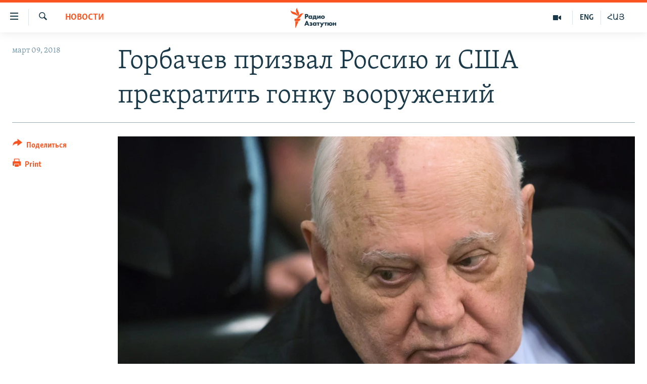

--- FILE ---
content_type: text/html; charset=utf-8
request_url: https://rus.azatutyun.am/a/29089350.html
body_size: 11351
content:

<!DOCTYPE html>
<html lang="ru" dir="ltr" class="no-js">
<head>
        <link rel="stylesheet" href="/Content/responsive/RFE/ru-AM/RFE-ru-AM.css?&amp;av=0.0.0.0&amp;cb=370">
<script src="//tags.azatutyun.am/rferl-pangea/prod/utag.sync.js"></script><script type='text/javascript' src='https://www.youtube.com/iframe_api' async></script>            <link rel="manifest" href="/manifest.json">
    <script type="text/javascript">
        //a general 'js' detection, must be on top level in <head>, due to CSS performance
        document.documentElement.className = "js";
        var cacheBuster = "370";
        var appBaseUrl = "/";
        var imgEnhancerBreakpoints = [0, 144, 256, 408, 650, 1023, 1597];
        var isLoggingEnabled = false;
        var isPreviewPage = false;
        var isLivePreviewPage = false;

        if (!isPreviewPage) {
            window.RFE = window.RFE || {};
            window.RFE.cacheEnabledByParam = window.location.href.indexOf('nocache=1') === -1;

            const url = new URL(window.location.href);
            const params = new URLSearchParams(url.search);

            // Remove the 'nocache' parameter
            params.delete('nocache');

            // Update the URL without the 'nocache' parameter
            url.search = params.toString();
            window.history.replaceState(null, '', url.toString());
        } else {
            window.addEventListener('load', function() {
                const links = window.document.links;
                for (let i = 0; i < links.length; i++) {
                    links[i].href = '#';
                    links[i].target = '_self';
                }
             })
        }

var pwaEnabled = true;        var swCacheDisabled;
    </script>
    <meta charset="utf-8" />

            <title>&#x413;&#x43E;&#x440;&#x431;&#x430;&#x447;&#x435;&#x432; &#x43F;&#x440;&#x438;&#x437;&#x432;&#x430;&#x43B; &#x420;&#x43E;&#x441;&#x441;&#x438;&#x44E; &#x438; &#x421;&#x428;&#x410; &#x43F;&#x440;&#x435;&#x43A;&#x440;&#x430;&#x442;&#x438;&#x442;&#x44C; &#x433;&#x43E;&#x43D;&#x43A;&#x443; &#x432;&#x43E;&#x43E;&#x440;&#x443;&#x436;&#x435;&#x43D;&#x438;&#x439; </title>
            <meta name="description" content="&#x41F;&#x43E; &#x441;&#x43B;&#x43E;&#x432;&#x430;&#x43C; &#x431;&#x44B;&#x432;&#x448;&#x435;&#x433;&#x43E; &#x43F;&#x440;&#x435;&#x437;&#x438;&#x434;&#x435;&#x43D;&#x442;&#x430; &#x421;&#x421;&#x421;&#x420;, &#x43F;&#x43E;&#x434;&#x43E;&#x431;&#x43D;&#x44B;&#x439; &#x443;&#x440;&#x43E;&#x432;&#x435;&#x43D;&#x44C; &#x44F;&#x434;&#x435;&#x440;&#x43D;&#x43E;&#x439; &#x443;&#x433;&#x440;&#x43E;&#x437;&#x44B;, &#x43A;&#x430;&#x43A; &#x441;&#x435;&#x433;&#x43E;&#x434;&#x43D;&#x44F;, &#x431;&#x44B;&#x43B; &#x437;&#x430;&#x444;&#x438;&#x43A;&#x441;&#x438;&#x440;&#x43E;&#x432;&#x430;&#x43D; &#x432; 1953 &#x433;&#x43E;&#x434;&#x443;" />
                <meta name="keywords" content="Новости" />
    <meta name="viewport" content="width=device-width, initial-scale=1.0" />


    <meta http-equiv="X-UA-Compatible" content="IE=edge" />

<meta name="robots" content="max-image-preview:large"><meta property="fb:pages" content="1731694953739871" />

        <link href="https://www.svoboda.org/a/29088952.html" rel="canonical" />

        <meta name="apple-mobile-web-app-title" content="RFE/RL" />
        <meta name="apple-mobile-web-app-status-bar-style" content="black" />
            <meta name="apple-itunes-app" content="app-id=475986784, app-argument=//29089350.ltr" />
<meta content="&#x413;&#x43E;&#x440;&#x431;&#x430;&#x447;&#x435;&#x432; &#x43F;&#x440;&#x438;&#x437;&#x432;&#x430;&#x43B; &#x420;&#x43E;&#x441;&#x441;&#x438;&#x44E; &#x438; &#x421;&#x428;&#x410; &#x43F;&#x440;&#x435;&#x43A;&#x440;&#x430;&#x442;&#x438;&#x442;&#x44C; &#x433;&#x43E;&#x43D;&#x43A;&#x443; &#x432;&#x43E;&#x43E;&#x440;&#x443;&#x436;&#x435;&#x43D;&#x438;&#x439; " property="og:title"></meta>
<meta content="&#x41F;&#x43E; &#x441;&#x43B;&#x43E;&#x432;&#x430;&#x43C; &#x431;&#x44B;&#x432;&#x448;&#x435;&#x433;&#x43E; &#x43F;&#x440;&#x435;&#x437;&#x438;&#x434;&#x435;&#x43D;&#x442;&#x430; &#x421;&#x421;&#x421;&#x420;, &#x43F;&#x43E;&#x434;&#x43E;&#x431;&#x43D;&#x44B;&#x439; &#x443;&#x440;&#x43E;&#x432;&#x435;&#x43D;&#x44C; &#x44F;&#x434;&#x435;&#x440;&#x43D;&#x43E;&#x439; &#x443;&#x433;&#x440;&#x43E;&#x437;&#x44B;, &#x43A;&#x430;&#x43A; &#x441;&#x435;&#x433;&#x43E;&#x434;&#x43D;&#x44F;, &#x431;&#x44B;&#x43B; &#x437;&#x430;&#x444;&#x438;&#x43A;&#x441;&#x438;&#x440;&#x43E;&#x432;&#x430;&#x43D; &#x432; 1953 &#x433;&#x43E;&#x434;&#x443;" property="og:description"></meta>
<meta content="article" property="og:type"></meta>
<meta content="https://rus.azatutyun.am/a/29089350.html" property="og:url"></meta>
<meta content="&#x420;&#x430;&#x434;&#x438;&#x43E; &#x421;&#x432;&#x43E;&#x431;&#x43E;&#x434;&#x430;" property="og:site_name"></meta>
<meta content="https://www.facebook.com/azatutyunru/" property="article:publisher"></meta>
<meta content="https://gdb.rferl.org/045921de-aae3-445e-898e-10432859e4dc_w1200_h630.jpg" property="og:image"></meta>
<meta content="1200" property="og:image:width"></meta>
<meta content="630" property="og:image:height"></meta>
<meta content="568280086670706" property="fb:app_id"></meta>
<meta content="summary_large_image" name="twitter:card"></meta>
<meta content="@armenialiberty" name="twitter:site"></meta>
<meta content="https://gdb.rferl.org/045921de-aae3-445e-898e-10432859e4dc_w1200_h630.jpg" name="twitter:image"></meta>
<meta content="&#x413;&#x43E;&#x440;&#x431;&#x430;&#x447;&#x435;&#x432; &#x43F;&#x440;&#x438;&#x437;&#x432;&#x430;&#x43B; &#x420;&#x43E;&#x441;&#x441;&#x438;&#x44E; &#x438; &#x421;&#x428;&#x410; &#x43F;&#x440;&#x435;&#x43A;&#x440;&#x430;&#x442;&#x438;&#x442;&#x44C; &#x433;&#x43E;&#x43D;&#x43A;&#x443; &#x432;&#x43E;&#x43E;&#x440;&#x443;&#x436;&#x435;&#x43D;&#x438;&#x439; " name="twitter:title"></meta>
<meta content="&#x41F;&#x43E; &#x441;&#x43B;&#x43E;&#x432;&#x430;&#x43C; &#x431;&#x44B;&#x432;&#x448;&#x435;&#x433;&#x43E; &#x43F;&#x440;&#x435;&#x437;&#x438;&#x434;&#x435;&#x43D;&#x442;&#x430; &#x421;&#x421;&#x421;&#x420;, &#x43F;&#x43E;&#x434;&#x43E;&#x431;&#x43D;&#x44B;&#x439; &#x443;&#x440;&#x43E;&#x432;&#x435;&#x43D;&#x44C; &#x44F;&#x434;&#x435;&#x440;&#x43D;&#x43E;&#x439; &#x443;&#x433;&#x440;&#x43E;&#x437;&#x44B;, &#x43A;&#x430;&#x43A; &#x441;&#x435;&#x433;&#x43E;&#x434;&#x43D;&#x44F;, &#x431;&#x44B;&#x43B; &#x437;&#x430;&#x444;&#x438;&#x43A;&#x441;&#x438;&#x440;&#x43E;&#x432;&#x430;&#x43D; &#x432; 1953 &#x433;&#x43E;&#x434;&#x443;" name="twitter:description"></meta>
                    <link rel="amphtml" href="https://rus.azatutyun.am/amp/29089350.html" />
<script type="application/ld+json">{"articleSection":"Новости","isAccessibleForFree":true,"headline":"Горбачев призвал Россию и США прекратить гонку вооружений ","inLanguage":"ru-AM","keywords":"Новости","author":{"@type":"Person","name":"RFE/RL"},"datePublished":"2018-03-09 18:42:52Z","dateModified":"2018-03-09 18:42:52Z","publisher":{"logo":{"width":512,"height":220,"@type":"ImageObject","url":"https://rus.azatutyun.am/Content/responsive/RFE/ru-AM/img/logo.png"},"@type":"NewsMediaOrganization","url":"https://rus.azatutyun.am","sameAs":["https://www.facebook.com/azatutyunru/","https://twitter.com/azatutyunradio","https://www.youtube.com/azatutyunradio","https://www.instagram.com/azatutyuntv/"],"name":"Радио Азатутюн","alternateName":""},"@context":"https://schema.org","@type":"NewsArticle","mainEntityOfPage":"https://rus.azatutyun.am/a/29089350.html","url":"https://rus.azatutyun.am/a/29089350.html","description":"По словам бывшего президента СССР, подобный уровень ядерной угрозы, как сегодня, был зафиксирован в 1953 году","image":{"width":1080,"height":608,"@type":"ImageObject","url":"https://gdb.rferl.org/045921de-aae3-445e-898e-10432859e4dc_w1080_h608.jpg"},"name":"Горбачев призвал Россию и США прекратить гонку вооружений "}</script>
    <script src="/Scripts/responsive/infographics.bundle.min.js?&amp;av=0.0.0.0&amp;cb=370"></script>
        <script src="/Scripts/responsive/dollardom.min.js?&amp;av=0.0.0.0&amp;cb=370"></script>
        <script src="/Scripts/responsive/modules/commons.js?&amp;av=0.0.0.0&amp;cb=370"></script>
        <script src="/Scripts/responsive/modules/app_code.js?&amp;av=0.0.0.0&amp;cb=370"></script>

        <link rel="icon" type="image/svg+xml" href="/Content/responsive/RFE/img/webApp/favicon.svg" />
        <link rel="alternate icon" href="/Content/responsive/RFE/img/webApp/favicon.ico" />
            <link rel="mask-icon" color="#ea6903" href="/Content/responsive/RFE/img/webApp/favicon_safari.svg" />
        <link rel="apple-touch-icon" sizes="152x152" href="/Content/responsive/RFE/img/webApp/ico-152x152.png" />
        <link rel="apple-touch-icon" sizes="144x144" href="/Content/responsive/RFE/img/webApp/ico-144x144.png" />
        <link rel="apple-touch-icon" sizes="114x114" href="/Content/responsive/RFE/img/webApp/ico-114x114.png" />
        <link rel="apple-touch-icon" sizes="72x72" href="/Content/responsive/RFE/img/webApp/ico-72x72.png" />
        <link rel="apple-touch-icon-precomposed" href="/Content/responsive/RFE/img/webApp/ico-57x57.png" />
        <link rel="icon" sizes="192x192" href="/Content/responsive/RFE/img/webApp/ico-192x192.png" />
        <link rel="icon" sizes="128x128" href="/Content/responsive/RFE/img/webApp/ico-128x128.png" />
        <meta name="msapplication-TileColor" content="#ffffff" />
        <meta name="msapplication-TileImage" content="/Content/responsive/RFE/img/webApp/ico-144x144.png" />
                <link rel="preload" href="/Content/responsive/fonts/Skolar-Lt_Cyrl_v2.4.woff" type="font/woff" as="font" crossorigin="anonymous" />
    <link rel="alternate" type="application/rss+xml" title="RFE/RL - Top Stories [RSS]" href="/api/" />
    <link rel="sitemap" type="application/rss+xml" href="/sitemap.xml" />
    
    



</head>
<body class=" nav-no-loaded cc_theme pg-article print-lay-article js-category-to-nav nojs-images ">
        <script type="text/javascript" >
            var analyticsData = {url:"https://rus.azatutyun.am/a/29089350.html",property_id:"429",article_uid:"29089350",page_title:"Горбачев призвал Россию и США прекратить гонку вооружений ",page_type:"article",content_type:"article",subcontent_type:"article",last_modified:"2018-03-09 18:42:52Z",pub_datetime:"2018-03-09 18:42:52Z",pub_year:"2018",pub_month:"03",pub_day:"09",pub_hour:"18",pub_weekday:"Friday",section:"новости",english_section:"new",byline:"",categories:"new",domain:"rus.azatutyun.am",language:"Russian",language_service:"RFERL Armenian",platform:"web",copied:"yes",copied_article:"29088952|2|Russian|2018-03-09",copied_title:"Горбачев призвал Россию и США прекратить гонку вооружений ",runs_js:"Yes",cms_release:"8.44.0.0.370",enviro_type:"prod",slug:"",entity:"RFE",short_language_service:"ARM",platform_short:"W",page_name:"Горбачев призвал Россию и США прекратить гонку вооружений "};
        </script>
<noscript><iframe src="https://www.googletagmanager.com/ns.html?id=GTM-WXZBPZ" height="0" width="0" style="display:none;visibility:hidden"></iframe></noscript>        <script type="text/javascript" data-cookiecategory="analytics">
            var gtmEventObject = Object.assign({}, analyticsData, {event: 'page_meta_ready'});window.dataLayer = window.dataLayer || [];window.dataLayer.push(gtmEventObject);
            if (top.location === self.location) { //if not inside of an IFrame
                 var renderGtm = "true";
                 if (renderGtm === "true") {
            (function(w,d,s,l,i){w[l]=w[l]||[];w[l].push({'gtm.start':new Date().getTime(),event:'gtm.js'});var f=d.getElementsByTagName(s)[0],j=d.createElement(s),dl=l!='dataLayer'?'&l='+l:'';j.async=true;j.src='//www.googletagmanager.com/gtm.js?id='+i+dl;f.parentNode.insertBefore(j,f);})(window,document,'script','dataLayer','GTM-WXZBPZ');
                 }
            }
        </script>
        <!--Analytics tag js version start-->
            <script type="text/javascript" data-cookiecategory="analytics">
                var utag_data = Object.assign({}, analyticsData, {});
if(typeof(TealiumTagFrom)==='function' && typeof(TealiumTagSearchKeyword)==='function') {
var utag_from=TealiumTagFrom();var utag_searchKeyword=TealiumTagSearchKeyword();
if(utag_searchKeyword!=null && utag_searchKeyword!=='' && utag_data["search_keyword"]==null) utag_data["search_keyword"]=utag_searchKeyword;if(utag_from!=null && utag_from!=='') utag_data["from"]=TealiumTagFrom();}
                if(window.top!== window.self&&utag_data.page_type==="snippet"){utag_data.page_type = 'iframe';}
                try{if(window.top!==window.self&&window.self.location.hostname===window.top.location.hostname){utag_data.platform = 'self-embed';utag_data.platform_short = 'se';}}catch(e){if(window.top!==window.self&&window.self.location.search.includes("platformType=self-embed")){utag_data.platform = 'cross-promo';utag_data.platform_short = 'cp';}}
                (function(a,b,c,d){    a="https://tags.azatutyun.am/rferl-pangea/prod/utag.js";    b=document;c="script";d=b.createElement(c);d.src=a;d.type="text/java"+c;d.async=true;    a=b.getElementsByTagName(c)[0];a.parentNode.insertBefore(d,a);    })();
            </script>
        <!--Analytics tag js version end-->
<!-- Analytics tag management NoScript -->
<noscript>
<img style="position: absolute; border: none;" src="https://ssc.azatutyun.am/b/ss/bbgprod,bbgentityrferl/1/G.4--NS/1307991951?pageName=rfe%3aarm%3aw%3aarticle%3a%d0%93%d0%be%d1%80%d0%b1%d0%b0%d1%87%d0%b5%d0%b2%20%d0%bf%d1%80%d0%b8%d0%b7%d0%b2%d0%b0%d0%bb%20%d0%a0%d0%be%d1%81%d1%81%d0%b8%d1%8e%20%d0%b8%20%d0%a1%d0%a8%d0%90%20%d0%bf%d1%80%d0%b5%d0%ba%d1%80%d0%b0%d1%82%d0%b8%d1%82%d1%8c%20%d0%b3%d0%be%d0%bd%d0%ba%d1%83%20%d0%b2%d0%be%d0%be%d1%80%d1%83%d0%b6%d0%b5%d0%bd%d0%b8%d0%b9%20&amp;c6=%d0%93%d0%be%d1%80%d0%b1%d0%b0%d1%87%d0%b5%d0%b2%20%d0%bf%d1%80%d0%b8%d0%b7%d0%b2%d0%b0%d0%bb%20%d0%a0%d0%be%d1%81%d1%81%d0%b8%d1%8e%20%d0%b8%20%d0%a1%d0%a8%d0%90%20%d0%bf%d1%80%d0%b5%d0%ba%d1%80%d0%b0%d1%82%d0%b8%d1%82%d1%8c%20%d0%b3%d0%be%d0%bd%d0%ba%d1%83%20%d0%b2%d0%be%d0%be%d1%80%d1%83%d0%b6%d0%b5%d0%bd%d0%b8%d0%b9%20&amp;v36=8.44.0.0.370&amp;v6=D=c6&amp;g=https%3a%2f%2frus.azatutyun.am%2fa%2f29089350.html&amp;c1=D=g&amp;v1=D=g&amp;events=event1,event52&amp;c16=rferl%20armenian&amp;v16=D=c16&amp;c5=new&amp;v5=D=c5&amp;ch=%d0%9d%d0%be%d0%b2%d0%be%d1%81%d1%82%d0%b8&amp;c15=russian&amp;v15=D=c15&amp;c4=article&amp;v4=D=c4&amp;c14=29089350&amp;v14=D=c14&amp;v20=no&amp;c17=web&amp;v17=D=c17&amp;mcorgid=518abc7455e462b97f000101%40adobeorg&amp;server=rus.azatutyun.am&amp;pageType=D=c4&amp;ns=bbg&amp;v29=D=server&amp;v25=rfe&amp;v30=429&amp;v105=D=User-Agent " alt="analytics" width="1" height="1" /></noscript>
<!-- End of Analytics tag management NoScript -->


        <!--*** Accessibility links - For ScreenReaders only ***-->
        <section>
            <div class="sr-only">
                <h2>&#x421;&#x441;&#x44B;&#x43B;&#x43A;&#x438; &#x434;&#x43E;&#x441;&#x442;&#x443;&#x43F;&#x430;</h2>
                <ul>
                    <li><a href="#content" data-disable-smooth-scroll="1">&#x41F;&#x435;&#x440;&#x435;&#x439;&#x442;&#x438; &#x43A; &#x43E;&#x441;&#x43D;&#x43E;&#x432;&#x43D;&#x43E;&#x43C;&#x443; &#x441;&#x43E;&#x434;&#x435;&#x440;&#x436;&#x430;&#x43D;&#x438;&#x44E;</a></li>
                    <li><a href="#navigation" data-disable-smooth-scroll="1">&#x41F;&#x435;&#x440;&#x435;&#x439;&#x442;&#x438; &#x43A; &#x43E;&#x441;&#x43D;&#x43E;&#x432;&#x43D;&#x43E;&#x439; &#x43D;&#x430;&#x432;&#x438;&#x433;&#x430;&#x446;&#x438;&#x438;</a></li>
                    <li><a href="#txtHeaderSearch" data-disable-smooth-scroll="1">&#x41F;&#x435;&#x440;&#x435;&#x439;&#x442;&#x438; &#x43A; &#x43F;&#x43E;&#x438;&#x441;&#x43A;&#x443;</a></li>
                </ul>
            </div>
        </section>
    




<div dir="ltr">
    <div id="page">
            <aside>

<div class="c-lightbox overlay-modal">
    <div class="c-lightbox__intro">
        <h2 class="c-lightbox__intro-title"></h2>
        <button class="btn btn--rounded c-lightbox__btn c-lightbox__intro-next" title="&#x421;&#x43B;&#x435;&#x434;&#x443;&#x44E;&#x449;&#x438;&#x439;">
            <span class="ico ico--rounded ico-chevron-forward"></span>
            <span class="sr-only">&#x421;&#x43B;&#x435;&#x434;&#x443;&#x44E;&#x449;&#x438;&#x439;</span>
        </button>
    </div>
    <div class="c-lightbox__nav">
        <button class="btn btn--rounded c-lightbox__btn c-lightbox__btn--close" title="&#x417;&#x430;&#x43A;&#x440;&#x44B;&#x442;&#x44C;">
            <span class="ico ico--rounded ico-close"></span>
            <span class="sr-only">&#x417;&#x430;&#x43A;&#x440;&#x44B;&#x442;&#x44C;</span>
        </button>
        <button class="btn btn--rounded c-lightbox__btn c-lightbox__btn--prev" title="&#x41F;&#x440;&#x435;&#x434;&#x44B;&#x434;&#x443;&#x449;&#x438;&#x439;">
            <span class="ico ico--rounded ico-chevron-backward"></span>
            <span class="sr-only">&#x41F;&#x440;&#x435;&#x434;&#x44B;&#x434;&#x443;&#x449;&#x438;&#x439;</span>
        </button>
        <button class="btn btn--rounded c-lightbox__btn c-lightbox__btn--next" title="&#x421;&#x43B;&#x435;&#x434;&#x443;&#x44E;&#x449;&#x438;&#x439;">
            <span class="ico ico--rounded ico-chevron-forward"></span>
            <span class="sr-only">&#x421;&#x43B;&#x435;&#x434;&#x443;&#x44E;&#x449;&#x438;&#x439;</span>
        </button>
    </div>
    <div class="c-lightbox__content-wrap">
        <figure class="c-lightbox__content">
            <span class="c-spinner c-spinner--lightbox">
                <img src="/Content/responsive/img/player-spinner.png"
                     alt="please wait"
                     title="please wait" />
            </span>
            <div class="c-lightbox__img">
                <div class="thumb">
                    <img src="" alt="" />
                </div>
            </div>
            <figcaption>
                <div class="c-lightbox__info c-lightbox__info--foot">
                    <span class="c-lightbox__counter"></span>
                    <span class="caption c-lightbox__caption"></span>
                </div>
            </figcaption>
        </figure>
    </div>
    <div class="hidden">
        <div class="content-advisory__box content-advisory__box--lightbox">
            <span class="content-advisory__box-text">This image contains sensitive content which some people may find offensive or disturbing.</span>
            <button class="btn btn--transparent content-advisory__box-btn m-t-md" value="text" type="button">
                <span class="btn__text">
                    Click to reveal
                </span>
            </button>
        </div>
    </div>
</div>

<div class="print-dialogue">
    <div class="container">
        <h3 class="print-dialogue__title section-head">Print Options:</h3>
        <div class="print-dialogue__opts">
            <ul class="print-dialogue__opt-group">
                <li class="form__group form__group--checkbox">
                    <input class="form__check " id="checkboxImages" name="checkboxImages" type="checkbox" checked="checked" />
                    <label for="checkboxImages" class="form__label m-t-md">Images</label>
                </li>
                <li class="form__group form__group--checkbox">
                    <input class="form__check " id="checkboxMultimedia" name="checkboxMultimedia" type="checkbox" checked="checked" />
                    <label for="checkboxMultimedia" class="form__label m-t-md">Multimedia</label>
                </li>
            </ul>
            <ul class="print-dialogue__opt-group">
                <li class="form__group form__group--checkbox">
                    <input class="form__check " id="checkboxEmbedded" name="checkboxEmbedded" type="checkbox" checked="checked" />
                    <label for="checkboxEmbedded" class="form__label m-t-md">Embedded Content</label>
                </li>
                <li class="hidden">
                    <input class="form__check " id="checkboxComments" name="checkboxComments" type="checkbox" />
                    <label for="checkboxComments" class="form__label m-t-md"> Comments</label>
                </li>
            </ul>
        </div>
        <div class="print-dialogue__buttons">
            <button class="btn  btn--secondary close-button" type="button" title="&#x41E;&#x442;&#x43C;&#x435;&#x43D;&#x438;&#x442;&#x44C;">
                <span class="btn__text ">&#x41E;&#x442;&#x43C;&#x435;&#x43D;&#x438;&#x442;&#x44C;</span>
            </button>
            <button class="btn  btn-cust-print m-l-sm" type="button" title="Print">
                <span class="btn__text ">Print</span>
            </button>
        </div>
    </div>
</div>                
<div class="ctc-message pos-fix">
    <div class="ctc-message__inner">Link has been copied to clipboard</div>
</div>
            </aside>

<div class="hdr-20 hdr-20--big">
    <div class="hdr-20__inner">
        <div class="hdr-20__max pos-rel">
            <div class="hdr-20__side hdr-20__side--primary d-flex">
                <label data-for="main-menu-ctrl" data-switcher-trigger="true" data-switch-target="main-menu-ctrl" class="burger hdr-trigger pos-rel trans-trigger" data-trans-evt="click" data-trans-id="menu">
                    <span class="ico ico-close hdr-trigger__ico hdr-trigger__ico--close burger__ico burger__ico--close"></span>
                    <span class="ico ico-menu hdr-trigger__ico hdr-trigger__ico--open burger__ico burger__ico--open"></span>
                </label>
                <div class="menu-pnl pos-fix trans-target" data-switch-target="main-menu-ctrl" data-trans-id="menu">
                    <div class="menu-pnl__inner">
                        <nav class="main-nav menu-pnl__item menu-pnl__item--first">
                            <ul class="main-nav__list accordeon" data-analytics-tales="false" data-promo-name="link" data-location-name="nav,secnav">
                                

        <li class="main-nav__item">
            <a class="main-nav__item-name main-nav__item-name--link" href="/p/2842.html" title="&#x413;&#x43B;&#x430;&#x432;&#x43D;&#x430;&#x44F;" data-item-name="mobilehomeru" >&#x413;&#x43B;&#x430;&#x432;&#x43D;&#x430;&#x44F;</a>
        </li>

        <li class="main-nav__item">
            <a class="main-nav__item-name main-nav__item-name--link" href="/z/3282" title="&#x41D;&#x43E;&#x432;&#x43E;&#x441;&#x442;&#x438;" data-item-name="New" >&#x41D;&#x43E;&#x432;&#x43E;&#x441;&#x442;&#x438;</a>
        </li>

        <li class="main-nav__item">
            <a class="main-nav__item-name main-nav__item-name--link" href="/z/3284" title="&#x41F;&#x43E;&#x43B;&#x438;&#x442;&#x438;&#x43A;&#x430;" data-item-name="Politics" >&#x41F;&#x43E;&#x43B;&#x438;&#x442;&#x438;&#x43A;&#x430;</a>
        </li>

        <li class="main-nav__item">
            <a class="main-nav__item-name main-nav__item-name--link" href="/z/3285" title="&#x41E;&#x431;&#x449;&#x435;&#x441;&#x442;&#x432;&#x43E;" data-item-name="Society" >&#x41E;&#x431;&#x449;&#x435;&#x441;&#x442;&#x432;&#x43E;</a>
        </li>

        <li class="main-nav__item">
            <a class="main-nav__item-name main-nav__item-name--link" href="/z/3286" title="&#x42D;&#x43A;&#x43E;&#x43D;&#x43E;&#x43C;&#x438;&#x43A;&#x430;" data-item-name="Economy" >&#x42D;&#x43A;&#x43E;&#x43D;&#x43E;&#x43C;&#x438;&#x43A;&#x430;</a>
        </li>

        <li class="main-nav__item">
            <a class="main-nav__item-name main-nav__item-name--link" href="/z/3288" title="&#x420;&#x435;&#x433;&#x438;&#x43E;&#x43D;" data-item-name="region" >&#x420;&#x435;&#x433;&#x438;&#x43E;&#x43D;</a>
        </li>

        <li class="main-nav__item">
            <a class="main-nav__item-name main-nav__item-name--link" href="/&#x43D;&#x430;&#x433;&#x43E;&#x440;&#x43D;&#x44B;&#x439;-&#x43A;&#x430;&#x440;&#x430;&#x431;&#x430;&#x445;" title="&#x41D;&#x430;&#x433;&#x43E;&#x440;&#x43D;&#x44B;&#x439; &#x41A;&#x430;&#x440;&#x430;&#x431;&#x430;&#x445;" data-item-name="karabakh" >&#x41D;&#x430;&#x433;&#x43E;&#x440;&#x43D;&#x44B;&#x439; &#x41A;&#x430;&#x440;&#x430;&#x431;&#x430;&#x445;</a>
        </li>

        <li class="main-nav__item">
            <a class="main-nav__item-name main-nav__item-name--link" href="/z/3287" title="&#x41A;&#x443;&#x43B;&#x44C;&#x442;&#x443;&#x440;&#x430;" data-item-name="culture" >&#x41A;&#x443;&#x43B;&#x44C;&#x442;&#x443;&#x440;&#x430;</a>
        </li>

        <li class="main-nav__item">
            <a class="main-nav__item-name main-nav__item-name--link" href="/z/15479" title="&#x421;&#x43F;&#x43E;&#x440;&#x442;" data-item-name="sports" >&#x421;&#x43F;&#x43E;&#x440;&#x442;</a>
        </li>

        <li class="main-nav__item">
            <a class="main-nav__item-name main-nav__item-name--link" href="/z/730" title="&#x410;&#x440;&#x445;&#x438;&#x432;" data-item-name="Armenian_Default_Zone" >&#x410;&#x440;&#x445;&#x438;&#x432;</a>
        </li>



                            </ul>
                        </nav>
                        

<div class="menu-pnl__item">
        <a href="https://www.azatutyun.am" class="menu-pnl__item-link" alt="&#x540;&#x561;&#x575;&#x565;&#x580;&#x565;&#x576;">&#x540;&#x561;&#x575;&#x565;&#x580;&#x565;&#x576;</a>
        <a href="https://www.azatutyun.am/p/3171.html" class="menu-pnl__item-link" alt="English">English</a>
        <a href="https://rus.azatutyun.am" class="menu-pnl__item-link" alt="&#x420;&#x443;&#x441;&#x441;&#x43A;&#x438;&#x439;">&#x420;&#x443;&#x441;&#x441;&#x43A;&#x438;&#x439;</a>
</div>


                        
                            <div class="menu-pnl__item">
                                <a href="/navigation/allsites" class="menu-pnl__item-link">
                                    <span class="ico ico-languages "></span>
                                    &#x412;&#x441;&#x435; &#x441;&#x430;&#x439;&#x442;&#x44B; &#x420;&#x430;&#x434;&#x438;&#x43E; &#x410;&#x437;&#x430;&#x442;&#x443;&#x442;&#x44E;&#x43D;
                                </a>
                            </div>
                    </div>
                </div>
                <label data-for="top-search-ctrl" data-switcher-trigger="true" data-switch-target="top-search-ctrl" class="top-srch-trigger hdr-trigger">
                    <span class="ico ico-close hdr-trigger__ico hdr-trigger__ico--close top-srch-trigger__ico top-srch-trigger__ico--close"></span>
                    <span class="ico ico-search hdr-trigger__ico hdr-trigger__ico--open top-srch-trigger__ico top-srch-trigger__ico--open"></span>
                </label>
                <div class="srch-top srch-top--in-header" data-switch-target="top-search-ctrl">
                    <div class="container">
                        
<form action="/s" class="srch-top__form srch-top__form--in-header" id="form-topSearchHeader" method="get" role="search">    <label for="txtHeaderSearch" class="sr-only">&#x41F;&#x43E;&#x438;&#x441;&#x43A;</label>
    <input type="text" id="txtHeaderSearch" name="k" placeholder="&#x41F;&#x43E;&#x438;&#x441;&#x43A;" accesskey="s" value="" class="srch-top__input analyticstag-event" onkeydown="if (event.keyCode === 13) { FireAnalyticsTagEventOnSearch('search', $dom.get('#txtHeaderSearch')[0].value) }" />
    <button title="&#x41F;&#x43E;&#x438;&#x441;&#x43A;" type="submit" class="btn btn--top-srch analyticstag-event" onclick="FireAnalyticsTagEventOnSearch('search', $dom.get('#txtHeaderSearch')[0].value) ">
        <span class="ico ico-search"></span>
    </button>
</form>
                    </div>
                </div>
                <a href="/" class="main-logo-link">
                    <img src="/Content/responsive/RFE/ru-AM/img/logo-compact.svg" class="main-logo main-logo--comp" alt="site logo">
                        <img src="/Content/responsive/RFE/ru-AM/img/logo.svg" class="main-logo main-logo--big" alt="site logo">
                </a>
            </div>
            <div class="hdr-20__side hdr-20__side--secondary d-flex">
                

    <a href="https://www.azatutyun.am" title="&#x540;&#x531;&#x545;" class="hdr-20__secondary-item hdr-20__secondary-item--lang" data-item-name="satellite">
        
&#x540;&#x531;&#x545;
    </a>

    <a href="https://www.azatutyun.am/en" title="ENG" class="hdr-20__secondary-item hdr-20__secondary-item--lang" data-item-name="satellite">
        
ENG
    </a>

    <a href="/z/3292" title="&#x412;&#x438;&#x434;&#x435;&#x43E;" class="hdr-20__secondary-item" data-item-name="video">
        
    <span class="ico ico-video hdr-20__secondary-icon"></span>

    </a>

    <a href="/s" title="&#x41F;&#x43E;&#x438;&#x441;&#x43A;" class="hdr-20__secondary-item hdr-20__secondary-item--search" data-item-name="search">
        
    <span class="ico ico-search hdr-20__secondary-icon hdr-20__secondary-icon--search"></span>

    </a>



                
                <div class="srch-bottom">
                    
<form action="/s" class="srch-bottom__form d-flex" id="form-bottomSearch" method="get" role="search">    <label for="txtSearch" class="sr-only">&#x41F;&#x43E;&#x438;&#x441;&#x43A;</label>
    <input type="search" id="txtSearch" name="k" placeholder="&#x41F;&#x43E;&#x438;&#x441;&#x43A;" accesskey="s" value="" class="srch-bottom__input analyticstag-event" onkeydown="if (event.keyCode === 13) { FireAnalyticsTagEventOnSearch('search', $dom.get('#txtSearch')[0].value) }" />
    <button title="&#x41F;&#x43E;&#x438;&#x441;&#x43A;" type="submit" class="btn btn--bottom-srch analyticstag-event" onclick="FireAnalyticsTagEventOnSearch('search', $dom.get('#txtSearch')[0].value) ">
        <span class="ico ico-search"></span>
    </button>
</form>
                </div>
            </div>
            <img src="/Content/responsive/RFE/ru-AM/img/logo-print.gif" class="logo-print" alt="site logo">
            <img src="/Content/responsive/RFE/ru-AM/img/logo-print_color.png" class="logo-print logo-print--color" alt="site logo">
        </div>
    </div>
</div>
    <script>
        if (document.body.className.indexOf('pg-home') > -1) {
            var nav2In = document.querySelector('.hdr-20__inner');
            var nav2Sec = document.querySelector('.hdr-20__side--secondary');
            var secStyle = window.getComputedStyle(nav2Sec);
            if (nav2In && window.pageYOffset < 150 && secStyle['position'] !== 'fixed') {
                nav2In.classList.add('hdr-20__inner--big')
            }
        }
    </script>



<div class="c-hlights c-hlights--breaking c-hlights--no-item" data-hlight-display="mobile,desktop">
    <div class="c-hlights__wrap container p-0">
        <div class="c-hlights__nav">
            <a role="button" href="#" title="&#x41F;&#x440;&#x435;&#x434;&#x44B;&#x434;&#x443;&#x449;&#x438;&#x439;">
                <span class="ico ico-chevron-backward m-0"></span>
                <span class="sr-only">&#x41F;&#x440;&#x435;&#x434;&#x44B;&#x434;&#x443;&#x449;&#x438;&#x439;</span>
            </a>
            <a role="button" href="#" title="&#x421;&#x43B;&#x435;&#x434;&#x443;&#x44E;&#x449;&#x438;&#x439;">
                <span class="ico ico-chevron-forward m-0"></span>
                <span class="sr-only">&#x421;&#x43B;&#x435;&#x434;&#x443;&#x44E;&#x449;&#x438;&#x439;</span>
            </a>
        </div>
        <span class="c-hlights__label">
            <span class="">Breaking News</span>
            <span class="switcher-trigger">
                <label data-for="more-less-1" data-switcher-trigger="true" class="switcher-trigger__label switcher-trigger__label--more p-b-0" title="&#x41F;&#x43E;&#x43A;&#x430;&#x437;&#x430;&#x442;&#x44C; &#x431;&#x43E;&#x43B;&#x44C;&#x448;&#x435;">
                    <span class="ico ico-chevron-down"></span>
                </label>
                <label data-for="more-less-1" data-switcher-trigger="true" class="switcher-trigger__label switcher-trigger__label--less p-b-0" title="Show less">
                    <span class="ico ico-chevron-up"></span>
                </label>
            </span>
        </span>
        <ul class="c-hlights__items switcher-target" data-switch-target="more-less-1">
            
        </ul>
    </div>
</div>


        <div id="content">
            

    <main class="container">

    <div class="hdr-container">
        <div class="row">
            <div class="col-category col-xs-12 col-md-2 pull-left">


<div class="category js-category">
<a class="" href="/z/3282">&#x41D;&#x43E;&#x432;&#x43E;&#x441;&#x442;&#x438;</a></div></div>
<div class="col-title col-xs-12 col-md-10 pull-right">

    <h1 class="title pg-title">
        &#x413;&#x43E;&#x440;&#x431;&#x430;&#x447;&#x435;&#x432; &#x43F;&#x440;&#x438;&#x437;&#x432;&#x430;&#x43B; &#x420;&#x43E;&#x441;&#x441;&#x438;&#x44E; &#x438; &#x421;&#x428;&#x410; &#x43F;&#x440;&#x435;&#x43A;&#x440;&#x430;&#x442;&#x438;&#x442;&#x44C; &#x433;&#x43E;&#x43D;&#x43A;&#x443; &#x432;&#x43E;&#x43E;&#x440;&#x443;&#x436;&#x435;&#x43D;&#x438;&#x439; 
    </h1>
</div>
<div class="col-publishing-details col-xs-12 col-sm-12 col-md-2 pull-left">

<div class="publishing-details ">
        <div class="published">
            <span class="date" >
                    <time pubdate="pubdate" datetime="2018-03-09T22:42:52&#x2B;04:00">
                        &#x43C;&#x430;&#x440;&#x442; 09, 2018
                    </time>
            </span>
        </div>
</div>

</div>
<div class="col-lg-12 separator">

<div class="separator">
    <hr class="title-line" />
</div></div>
<div class="col-multimedia col-xs-12 col-md-10 pull-right">

<div class="cover-media">
    <figure class="media-image js-media-expand">
        <div class="img-wrap">
            <div class="thumb thumb16_9">

            <img src="https://gdb.rferl.org/045921de-aae3-445e-898e-10432859e4dc_w250_r1_s.jpg" alt="&#x41C;&#x438;&#x445;&#x430;&#x438;&#x43B; &#x413;&#x43E;&#x440;&#x431;&#x430;&#x447;&#x435;&#x432;" />
                                </div>
        </div>
            <figcaption>
                <span class="caption">&#x41C;&#x438;&#x445;&#x430;&#x438;&#x43B; &#x413;&#x43E;&#x440;&#x431;&#x430;&#x447;&#x435;&#x432;</span>
            </figcaption>
    </figure>
</div>

</div>
<div class="col-xs-12 col-md-2 pull-left article-share pos-rel">

    <div class="share--box">
                <div class="sticky-share-container" style="display:none">
                    <div class="container">
                        <a href="https://rus.azatutyun.am" id="logo-sticky-share">&nbsp;</a>
                        <div class="pg-title pg-title--sticky-share">
                            &#x413;&#x43E;&#x440;&#x431;&#x430;&#x447;&#x435;&#x432; &#x43F;&#x440;&#x438;&#x437;&#x432;&#x430;&#x43B; &#x420;&#x43E;&#x441;&#x441;&#x438;&#x44E; &#x438; &#x421;&#x428;&#x410; &#x43F;&#x440;&#x435;&#x43A;&#x440;&#x430;&#x442;&#x438;&#x442;&#x44C; &#x433;&#x43E;&#x43D;&#x43A;&#x443; &#x432;&#x43E;&#x43E;&#x440;&#x443;&#x436;&#x435;&#x43D;&#x438;&#x439; 
                        </div>
                        <div class="sticked-nav-actions">
                            <!--This part is for sticky navigation display-->
                            <p class="buttons link-content-sharing p-0 ">
                                <button class="btn btn--link btn-content-sharing p-t-0 " id="btnContentSharing" value="text" role="Button" type="" title="&#x43F;&#x435;&#x440;&#x435;&#x43A;&#x43B;&#x44E;&#x447;&#x438;&#x442;&#x44C;&#x441;&#x44F; &#x43D;&#x430; &#x431;&#x43E;&#x43B;&#x44C;&#x448;&#x438;&#x435; &#x432;&#x430;&#x440;&#x438;&#x430;&#x43D;&#x442;&#x44B; &#x43E;&#x431;&#x43C;&#x435;&#x43D;&#x430;">
                                    <span class="ico ico-share ico--l"></span>
                                    <span class="btn__text ">
                                        &#x41F;&#x43E;&#x434;&#x435;&#x43B;&#x438;&#x442;&#x44C;&#x441;&#x44F;
                                    </span>
                                </button>
                            </p>
                            <aside class="content-sharing js-content-sharing js-content-sharing--apply-sticky  content-sharing--sticky" role="complementary" 
                                   data-share-url="https://rus.azatutyun.am/a/29089350.html" data-share-title="&#x413;&#x43E;&#x440;&#x431;&#x430;&#x447;&#x435;&#x432; &#x43F;&#x440;&#x438;&#x437;&#x432;&#x430;&#x43B; &#x420;&#x43E;&#x441;&#x441;&#x438;&#x44E; &#x438; &#x421;&#x428;&#x410; &#x43F;&#x440;&#x435;&#x43A;&#x440;&#x430;&#x442;&#x438;&#x442;&#x44C; &#x433;&#x43E;&#x43D;&#x43A;&#x443; &#x432;&#x43E;&#x43E;&#x440;&#x443;&#x436;&#x435;&#x43D;&#x438;&#x439; " data-share-text="&#x41F;&#x43E; &#x441;&#x43B;&#x43E;&#x432;&#x430;&#x43C; &#x431;&#x44B;&#x432;&#x448;&#x435;&#x433;&#x43E; &#x43F;&#x440;&#x435;&#x437;&#x438;&#x434;&#x435;&#x43D;&#x442;&#x430; &#x421;&#x421;&#x421;&#x420;, &#x43F;&#x43E;&#x434;&#x43E;&#x431;&#x43D;&#x44B;&#x439; &#x443;&#x440;&#x43E;&#x432;&#x435;&#x43D;&#x44C; &#x44F;&#x434;&#x435;&#x440;&#x43D;&#x43E;&#x439; &#x443;&#x433;&#x440;&#x43E;&#x437;&#x44B;, &#x43A;&#x430;&#x43A; &#x441;&#x435;&#x433;&#x43E;&#x434;&#x43D;&#x44F;, &#x431;&#x44B;&#x43B; &#x437;&#x430;&#x444;&#x438;&#x43A;&#x441;&#x438;&#x440;&#x43E;&#x432;&#x430;&#x43D; &#x432; 1953 &#x433;&#x43E;&#x434;&#x443;">
                                <div class="content-sharing__popover">
                                    <h6 class="content-sharing__title">&#x41F;&#x43E;&#x434;&#x435;&#x43B;&#x438;&#x442;&#x44C;&#x441;&#x44F;</h6>
                                    <button href="#close" id="btnCloseSharing" class="btn btn--text-like content-sharing__close-btn">
                                        <span class="ico ico-close ico--l"></span>
                                    </button>
            <ul class="content-sharing__list">
                    <li class="content-sharing__item">
                            <div class="ctc ">
                                <input type="text" class="ctc__input" readonly="readonly">
                                <a href="" js-href="https://rus.azatutyun.am/a/29089350.html" class="content-sharing__link ctc__button">
                                    <span class="ico ico-copy-link ico--rounded ico--s"></span>
                                        <span class="content-sharing__link-text">Copy link</span>
                                </a>
                            </div>
                    </li>
                    <li class="content-sharing__item">
        <a href="https://facebook.com/sharer.php?u=https%3a%2f%2frus.azatutyun.am%2fa%2f29089350.html"
           data-analytics-text="share_on_facebook"
           title="Facebook" target="_blank"
           class="content-sharing__link  js-social-btn">
            <span class="ico ico-facebook ico--rounded ico--s"></span>
                <span class="content-sharing__link-text">Facebook</span>
        </a>
                    </li>
                    <li class="content-sharing__item">
        <a href="https://twitter.com/share?url=https%3a%2f%2frus.azatutyun.am%2fa%2f29089350.html&amp;text=%d0%93%d0%be%d1%80%d0%b1%d0%b0%d1%87%d0%b5%d0%b2&#x2B;%d0%bf%d1%80%d0%b8%d0%b7%d0%b2%d0%b0%d0%bb&#x2B;%d0%a0%d0%be%d1%81%d1%81%d0%b8%d1%8e&#x2B;%d0%b8&#x2B;%d0%a1%d0%a8%d0%90&#x2B;%d0%bf%d1%80%d0%b5%d0%ba%d1%80%d0%b0%d1%82%d0%b8%d1%82%d1%8c&#x2B;%d0%b3%d0%be%d0%bd%d0%ba%d1%83&#x2B;%d0%b2%d0%be%d0%be%d1%80%d1%83%d0%b6%d0%b5%d0%bd%d0%b8%d0%b9&#x2B;"
           data-analytics-text="share_on_twitter"
           title="X (Twitter)" target="_blank"
           class="content-sharing__link  js-social-btn">
            <span class="ico ico-twitter ico--rounded ico--s"></span>
                <span class="content-sharing__link-text">X (Twitter)</span>
        </a>
                    </li>
                    <li class="content-sharing__item">
        <a href="mailto:?body=https%3a%2f%2frus.azatutyun.am%2fa%2f29089350.html&amp;subject=&#x413;&#x43E;&#x440;&#x431;&#x430;&#x447;&#x435;&#x432; &#x43F;&#x440;&#x438;&#x437;&#x432;&#x430;&#x43B; &#x420;&#x43E;&#x441;&#x441;&#x438;&#x44E; &#x438; &#x421;&#x428;&#x410; &#x43F;&#x440;&#x435;&#x43A;&#x440;&#x430;&#x442;&#x438;&#x442;&#x44C; &#x433;&#x43E;&#x43D;&#x43A;&#x443; &#x432;&#x43E;&#x43E;&#x440;&#x443;&#x436;&#x435;&#x43D;&#x438;&#x439; "
           
           title="Email" 
           class="content-sharing__link ">
            <span class="ico ico-email ico--rounded ico--s"></span>
                <span class="content-sharing__link-text">Email</span>
        </a>
                    </li>

            </ul>
                                </div>
                            </aside>
                        </div>
                    </div>
                </div>
                <div class="links">
                        <p class="buttons link-content-sharing p-0 ">
                            <button class="btn btn--link btn-content-sharing p-t-0 " id="btnContentSharing" value="text" role="Button" type="" title="&#x43F;&#x435;&#x440;&#x435;&#x43A;&#x43B;&#x44E;&#x447;&#x438;&#x442;&#x44C;&#x441;&#x44F; &#x43D;&#x430; &#x431;&#x43E;&#x43B;&#x44C;&#x448;&#x438;&#x435; &#x432;&#x430;&#x440;&#x438;&#x430;&#x43D;&#x442;&#x44B; &#x43E;&#x431;&#x43C;&#x435;&#x43D;&#x430;">
                                <span class="ico ico-share ico--l"></span>
                                <span class="btn__text ">
                                    &#x41F;&#x43E;&#x434;&#x435;&#x43B;&#x438;&#x442;&#x44C;&#x441;&#x44F;
                                </span>
                            </button>
                        </p>
                        <aside class="content-sharing js-content-sharing " role="complementary" 
                               data-share-url="https://rus.azatutyun.am/a/29089350.html" data-share-title="&#x413;&#x43E;&#x440;&#x431;&#x430;&#x447;&#x435;&#x432; &#x43F;&#x440;&#x438;&#x437;&#x432;&#x430;&#x43B; &#x420;&#x43E;&#x441;&#x441;&#x438;&#x44E; &#x438; &#x421;&#x428;&#x410; &#x43F;&#x440;&#x435;&#x43A;&#x440;&#x430;&#x442;&#x438;&#x442;&#x44C; &#x433;&#x43E;&#x43D;&#x43A;&#x443; &#x432;&#x43E;&#x43E;&#x440;&#x443;&#x436;&#x435;&#x43D;&#x438;&#x439; " data-share-text="&#x41F;&#x43E; &#x441;&#x43B;&#x43E;&#x432;&#x430;&#x43C; &#x431;&#x44B;&#x432;&#x448;&#x435;&#x433;&#x43E; &#x43F;&#x440;&#x435;&#x437;&#x438;&#x434;&#x435;&#x43D;&#x442;&#x430; &#x421;&#x421;&#x421;&#x420;, &#x43F;&#x43E;&#x434;&#x43E;&#x431;&#x43D;&#x44B;&#x439; &#x443;&#x440;&#x43E;&#x432;&#x435;&#x43D;&#x44C; &#x44F;&#x434;&#x435;&#x440;&#x43D;&#x43E;&#x439; &#x443;&#x433;&#x440;&#x43E;&#x437;&#x44B;, &#x43A;&#x430;&#x43A; &#x441;&#x435;&#x433;&#x43E;&#x434;&#x43D;&#x44F;, &#x431;&#x44B;&#x43B; &#x437;&#x430;&#x444;&#x438;&#x43A;&#x441;&#x438;&#x440;&#x43E;&#x432;&#x430;&#x43D; &#x432; 1953 &#x433;&#x43E;&#x434;&#x443;">
                            <div class="content-sharing__popover">
                                <h6 class="content-sharing__title">&#x41F;&#x43E;&#x434;&#x435;&#x43B;&#x438;&#x442;&#x44C;&#x441;&#x44F;</h6>
                                <button href="#close" id="btnCloseSharing" class="btn btn--text-like content-sharing__close-btn">
                                    <span class="ico ico-close ico--l"></span>
                                </button>
            <ul class="content-sharing__list">
                    <li class="content-sharing__item">
                            <div class="ctc ">
                                <input type="text" class="ctc__input" readonly="readonly">
                                <a href="" js-href="https://rus.azatutyun.am/a/29089350.html" class="content-sharing__link ctc__button">
                                    <span class="ico ico-copy-link ico--rounded ico--l"></span>
                                        <span class="content-sharing__link-text">Copy link</span>
                                </a>
                            </div>
                    </li>
                    <li class="content-sharing__item">
        <a href="https://facebook.com/sharer.php?u=https%3a%2f%2frus.azatutyun.am%2fa%2f29089350.html"
           data-analytics-text="share_on_facebook"
           title="Facebook" target="_blank"
           class="content-sharing__link  js-social-btn">
            <span class="ico ico-facebook ico--rounded ico--l"></span>
                <span class="content-sharing__link-text">Facebook</span>
        </a>
                    </li>
                    <li class="content-sharing__item">
        <a href="https://twitter.com/share?url=https%3a%2f%2frus.azatutyun.am%2fa%2f29089350.html&amp;text=%d0%93%d0%be%d1%80%d0%b1%d0%b0%d1%87%d0%b5%d0%b2&#x2B;%d0%bf%d1%80%d0%b8%d0%b7%d0%b2%d0%b0%d0%bb&#x2B;%d0%a0%d0%be%d1%81%d1%81%d0%b8%d1%8e&#x2B;%d0%b8&#x2B;%d0%a1%d0%a8%d0%90&#x2B;%d0%bf%d1%80%d0%b5%d0%ba%d1%80%d0%b0%d1%82%d0%b8%d1%82%d1%8c&#x2B;%d0%b3%d0%be%d0%bd%d0%ba%d1%83&#x2B;%d0%b2%d0%be%d0%be%d1%80%d1%83%d0%b6%d0%b5%d0%bd%d0%b8%d0%b9&#x2B;"
           data-analytics-text="share_on_twitter"
           title="X (Twitter)" target="_blank"
           class="content-sharing__link  js-social-btn">
            <span class="ico ico-twitter ico--rounded ico--l"></span>
                <span class="content-sharing__link-text">X (Twitter)</span>
        </a>
                    </li>
                    <li class="content-sharing__item">
        <a href="mailto:?body=https%3a%2f%2frus.azatutyun.am%2fa%2f29089350.html&amp;subject=&#x413;&#x43E;&#x440;&#x431;&#x430;&#x447;&#x435;&#x432; &#x43F;&#x440;&#x438;&#x437;&#x432;&#x430;&#x43B; &#x420;&#x43E;&#x441;&#x441;&#x438;&#x44E; &#x438; &#x421;&#x428;&#x410; &#x43F;&#x440;&#x435;&#x43A;&#x440;&#x430;&#x442;&#x438;&#x442;&#x44C; &#x433;&#x43E;&#x43D;&#x43A;&#x443; &#x432;&#x43E;&#x43E;&#x440;&#x443;&#x436;&#x435;&#x43D;&#x438;&#x439; "
           
           title="Email" 
           class="content-sharing__link ">
            <span class="ico ico-email ico--rounded ico--l"></span>
                <span class="content-sharing__link-text">Email</span>
        </a>
                    </li>

            </ul>
                            </div>
                        </aside>
                    
<p class="link-print visible-md visible-lg buttons p-0">
    <button class="btn btn--link btn-print p-t-0" onclick="if (typeof FireAnalyticsTagEvent === 'function') {FireAnalyticsTagEvent({ on_page_event: 'print_story' });}return false" title="(CTRL&#x2B;P)">
        <span class="ico ico-print"></span>
        <span class="btn__text">Print</span>
    </button>
</p>
                </div>
    </div>

</div>

        </div>
    </div>

<div class="body-container">
    <div class="row">
        <div class="col-xs-12 col-sm-12 col-md-10 col-lg-10 pull-right">
            <div class="row">
                <div class="col-xs-12 col-sm-12 col-md-8 col-lg-8 pull-left bottom-offset content-offset">
                    <div id="article-content" class="content-floated-wrap fb-quotable">

    <div class="wsw">

<p>Бывший президент СССР Михаил Горбачев призвал лидеров России и США остановить гонку вооружений. Об этом он <a class="wsw__a" href="http://time.com/5191433/mikhail-gorbachev-nuclear-weapons-trump-putin-russia/?xid=homepage" target="_blank">написал</a> в колонке для журнала The Time. </p>

<p>Бывший президент СССР напомнил, что 1987 году, когда Советский Союз и США накопили &quot;горы оружия&quot;, ему удалось договориться с президентом Рональдом Рейганом &quot;радикально сократить арсеналы&quot;. Горбачев считает, что эти достижения находятся под угрозой из-за <a class="wsw__a" href="https://www.svoboda.org/a/29071450.html" target="_blank">заявлений лидеров</a> России и Соединенных Штатов о разработке новых вооружений.</p>

<p>По словам Горбачева, президентам двух стран нужно напомнить об обязательствах по &quot;Договору о нераспространении ядерного оружия&quot;. Бывший президент СССР подчеркнул, что последний раз подобный уровень угрозы, как сегодня, был зафиксирован учеными в 1953 году. Горбачев призвал ООН принять меры и собрать чрезвычайную сессию Генеральной Ассамблеи. </p>

<p>В октябре 2017 года Михаил Горбачев уже <a class="wsw__a" href="https://www.svoboda.org/a/28788098.html" style="font-size: 1em;" target="_blank">обращался</a> к президенту России Владимиру Путину и президенту США Дональду Трампу с призывом обсудить сокращение ядерных вооружений. </p>

<p> </p>
    </div>



                    </div>
                </div>
                

            </div>
        </div>
    </div>
</div>    </main>



        </div>


<footer role="contentinfo">
    <div id="foot" class="foot">
        <div class="container">
                <div class="foot-nav collapsed" id="foot-nav">
                    <div class="menu">
                        <ul class="items">
                                <li class="socials block-socials">
                                        <span class="handler" id="socials-handler">
                                            &#x421;&#x43E;&#x446;&#x438;&#x430;&#x43B;&#x44C;&#x43D;&#x44B;&#x435; &#x441;&#x435;&#x442;&#x438;
                                        </span>
                                    <div class="inner">
                                        <ul class="subitems follow">
                                            
    <li>
        <a href="https://www.facebook.com/azatutyunru/" title="&#x41C;&#x44B; &#x432;  Facebook" data-analytics-text="follow_on_facebook" class="btn btn--rounded js-social-btn btn-facebook"  target="_blank" rel="noopener">
            <span class="ico ico-facebook-alt ico--rounded"></span>
        </a>
    </li>


    <li>
        <a href="https://twitter.com/azatutyunradio" title="&#x41C;&#x44B; &#x432; Twitter" data-analytics-text="follow_on_twitter" class="btn btn--rounded js-social-btn btn-twitter"  target="_blank" rel="noopener">
            <span class="ico ico-twitter ico--rounded"></span>
        </a>
    </li>


    <li>
        <a href="https://www.youtube.com/azatutyunradio" title="&#x41F;&#x440;&#x438;&#x441;&#x43E;&#x435;&#x434;&#x438;&#x43D;&#x44F;&#x439;&#x442;&#x435;&#x441;&#x44C; &#x432; Youtube" data-analytics-text="follow_on_youtube" class="btn btn--rounded js-social-btn btn-youtube"  target="_blank" rel="noopener">
            <span class="ico ico-youtube ico--rounded"></span>
        </a>
    </li>


    <li>
        <a href="https://www.instagram.com/azatutyuntv/" title="&#x41C;&#x44B; &#x432; Instagram" data-analytics-text="follow_on_instagram" class="btn btn--rounded js-social-btn btn-instagram"  target="_blank" rel="noopener">
            <span class="ico ico-instagram ico--rounded"></span>
        </a>
    </li>


    <li>
        <a href="/rssfeeds" title="RSS" data-analytics-text="follow_on_rss" class="btn btn--rounded js-social-btn btn-rss" >
            <span class="ico ico-rss ico--rounded"></span>
        </a>
    </li>


    <li>
        <a href="/podcasts" title="Podcast" data-analytics-text="follow_on_podcast" class="btn btn--rounded js-social-btn btn-podcast" >
            <span class="ico ico-podcast ico--rounded"></span>
        </a>
    </li>


                                        </ul>
                                    </div>
                                </li>

    <li class="block-primary collapsed collapsible item">
            <span class="handler">
                &#x420;&#x430;&#x437;&#x434;&#x435;&#x43B;&#x44B;
                <span title="close tab" class="ico ico-chevron-up"></span>
                <span title="open tab" class="ico ico-chevron-down"></span>
                <span title="add" class="ico ico-plus"></span>
                <span title="remove" class="ico ico-minus"></span>
            </span>
            <div class="inner">
                <ul class="subitems">
                    
    <li class="subitem">
        <a class="handler" href="/z/3282" title="&#x41D;&#x43E;&#x432;&#x43E;&#x441;&#x442;&#x438;" >&#x41D;&#x43E;&#x432;&#x43E;&#x441;&#x442;&#x438;</a>
    </li>

    <li class="subitem">
        <a class="handler" href="/z/3284" title="&#x41F;&#x43E;&#x43B;&#x438;&#x442;&#x438;&#x43A;&#x430;" >&#x41F;&#x43E;&#x43B;&#x438;&#x442;&#x438;&#x43A;&#x430;</a>
    </li>

    <li class="subitem">
        <a class="handler" href="/z/3285" title="&#x41E;&#x431;&#x449;&#x435;&#x441;&#x442;&#x432;&#x43E;" >&#x41E;&#x431;&#x449;&#x435;&#x441;&#x442;&#x432;&#x43E;</a>
    </li>

    <li class="subitem">
        <a class="handler" href="/z/3286" title="&#x42D;&#x43A;&#x43E;&#x43D;&#x43E;&#x43C;&#x438;&#x43A;&#x430;" >&#x42D;&#x43A;&#x43E;&#x43D;&#x43E;&#x43C;&#x438;&#x43A;&#x430;</a>
    </li>

    <li class="subitem">
        <a class="handler" href="/z/3287" title="&#x41A;&#x443;&#x43B;&#x44C;&#x442;&#x443;&#x440;&#x430;" >&#x41A;&#x443;&#x43B;&#x44C;&#x442;&#x443;&#x440;&#x430;</a>
    </li>

    <li class="subitem">
        <a class="handler" href="/z/15479" title="&#x421;&#x43F;&#x43E;&#x440;&#x442;" >&#x421;&#x43F;&#x43E;&#x440;&#x442;</a>
    </li>

    <li class="subitem">
        <a class="handler" href="/z/3283" title="&#x410;&#x440;&#x43C;&#x435;&#x43D;&#x438;&#x44F;" >&#x410;&#x440;&#x43C;&#x435;&#x43D;&#x438;&#x44F;</a>
    </li>

    <li class="subitem">
        <a class="handler" href="/&#x43D;&#x430;&#x433;&#x43E;&#x440;&#x43D;&#x44B;&#x439;-&#x43A;&#x430;&#x440;&#x430;&#x431;&#x430;&#x445;" title="&#x41D;&#x430;&#x433;&#x43E;&#x440;&#x43D;&#x44B;&#x439; &#x41A;&#x430;&#x440;&#x430;&#x431;&#x430;&#x445;" >&#x41D;&#x430;&#x433;&#x43E;&#x440;&#x43D;&#x44B;&#x439; &#x41A;&#x430;&#x440;&#x430;&#x431;&#x430;&#x445;</a>
    </li>

    <li class="subitem">
        <a class="handler" href="/z/3288" title="&#x420;&#x435;&#x433;&#x438;&#x43E;&#x43D;" >&#x420;&#x435;&#x433;&#x438;&#x43E;&#x43D;</a>
    </li>

    <li class="subitem">
        <a class="handler" href="/z/3327" title="&#x412; &#x43C;&#x438;&#x440;&#x435;" >&#x412; &#x43C;&#x438;&#x440;&#x435;</a>
    </li>

                </ul>
            </div>
    </li>

    <li class="block-primary collapsed collapsible item">
            <span class="handler">
                &#x41C;&#x443;&#x43B;&#x44C;&#x442;&#x438;&#x43C;&#x435;&#x434;&#x438;&#x430;
                <span title="close tab" class="ico ico-chevron-up"></span>
                <span title="open tab" class="ico ico-chevron-down"></span>
                <span title="add" class="ico ico-plus"></span>
                <span title="remove" class="ico ico-minus"></span>
            </span>
            <div class="inner">
                <ul class="subitems">
                    
    <li class="subitem">
        <a class="handler" href="/z/3292" title="&#x412;&#x438;&#x434;&#x435;&#x43E;" >&#x412;&#x438;&#x434;&#x435;&#x43E;</a>
    </li>

    <li class="subitem">
        <a class="handler" href="/z/16499" title="&#x424;&#x438;&#x43B;&#x44C;&#x43C;" >&#x424;&#x438;&#x43B;&#x44C;&#x43C;</a>
    </li>

    <li class="subitem">
        <a class="handler" href="/z/3648" title="&#x424;&#x43E;&#x442;&#x43E;" >&#x424;&#x43E;&#x442;&#x43E;</a>
    </li>

    <li class="subitem">
        <a class="handler" href="/z/16886" title="&#x410;&#x443;&#x434;&#x438;&#x43E;" >&#x410;&#x443;&#x434;&#x438;&#x43E;</a>
    </li>

                </ul>
            </div>
    </li>

    <li class="block-secondary collapsed collapsible item">
            <span class="handler">
                &#x41E; &#x43D;&#x430;&#x441;
                <span title="close tab" class="ico ico-chevron-up"></span>
                <span title="open tab" class="ico ico-chevron-down"></span>
                <span title="add" class="ico ico-plus"></span>
                <span title="remove" class="ico ico-minus"></span>
            </span>
            <div class="inner">
                <ul class="subitems">
                    
    <li class="subitem">
        <a class="handler" href="/p/4281.html" title="&#x420;&#x430;&#x434;&#x438;&#x43E; &#x410;&#x437;&#x430;&#x442;&#x443;&#x442;&#x44E;&#x43D;" >&#x420;&#x430;&#x434;&#x438;&#x43E; &#x410;&#x437;&#x430;&#x442;&#x443;&#x442;&#x44E;&#x43D;</a>
    </li>

    <li class="subitem">
        <a class="handler" href="/&#x43A;&#x43E;&#x43D;&#x442;&#x430;&#x43A;&#x442;&#x44B;" title="&#x41A;&#x43E;&#x43D;&#x442;&#x430;&#x43A;&#x442;&#x44B;" >&#x41A;&#x43E;&#x43D;&#x442;&#x430;&#x43A;&#x442;&#x44B;</a>
    </li>

    <li class="subitem">
        <a class="handler" href="/p/4284.html" title="&#x418;&#x441;&#x43F;&#x43E;&#x43B;&#x44C;&#x437;&#x43E;&#x432;&#x430;&#x43D;&#x438;&#x435; &#x43C;&#x430;&#x442;&#x435;&#x440;&#x438;&#x430;&#x43B;&#x43E;&#x432;" >&#x418;&#x441;&#x43F;&#x43E;&#x43B;&#x44C;&#x437;&#x43E;&#x432;&#x430;&#x43D;&#x438;&#x435; &#x43C;&#x430;&#x442;&#x435;&#x440;&#x438;&#x430;&#x43B;&#x43E;&#x432;</a>
    </li>

    <li class="subitem">
        <a class="handler" href="https://rus.azatutyun.am/p/8808.html" title="&#x41F;&#x440;&#x430;&#x432;&#x438;&#x43B;&#x430; &#x424;&#x43E;&#x440;&#x443;&#x43C;&#x430;" >&#x41F;&#x440;&#x430;&#x432;&#x438;&#x43B;&#x430; &#x424;&#x43E;&#x440;&#x443;&#x43C;&#x430;</a>
    </li>

                </ul>
            </div>
    </li>
                        </ul>
                    </div>
                </div>
            <div class="foot__item foot__item--copyrights">
                <p class="copyright">Радио Азатутюн &#169; 2026  RFE/RL, Inc. Все права защищены.</p>
            </div>
        </div>
    </div>
</footer>

    </div>
</div>

        <script defer src="/Scripts/responsive/serviceWorkerInstall.js?cb=370"></script>
    <script type="text/javascript">

        // opera mini - disable ico font
        if (navigator.userAgent.match(/Opera Mini/i)) {
            document.getElementsByTagName("body")[0].className += " can-not-ff";
        }

        // mobile browsers test
        if (typeof RFE !== 'undefined' && RFE.isMobile) {
            if (RFE.isMobile.any()) {
                document.getElementsByTagName("body")[0].className += " is-mobile";
            }
            else {
                document.getElementsByTagName("body")[0].className += " is-not-mobile";
            }
        }
    </script>
    <script src="/conf.js?x=370" type="text/javascript"></script>
        <div class="responsive-indicator">
            <div class="visible-xs-block">XS</div>
            <div class="visible-sm-block">SM</div>
            <div class="visible-md-block">MD</div>
            <div class="visible-lg-block">LG</div>
        </div>
        <script type="text/javascript">
            var bar_data = {
  "apiId": "29089350",
  "apiType": "1",
  "isEmbedded": "0",
  "culture": "ru-AM",
  "cookieName": "cmsLoggedIn",
  "cookieDomain": "rus.azatutyun.am"
};
        </script>
    
    



    <div id="scriptLoaderTarget" style="display:none;contain:strict;"></div>

</body>
</html>

